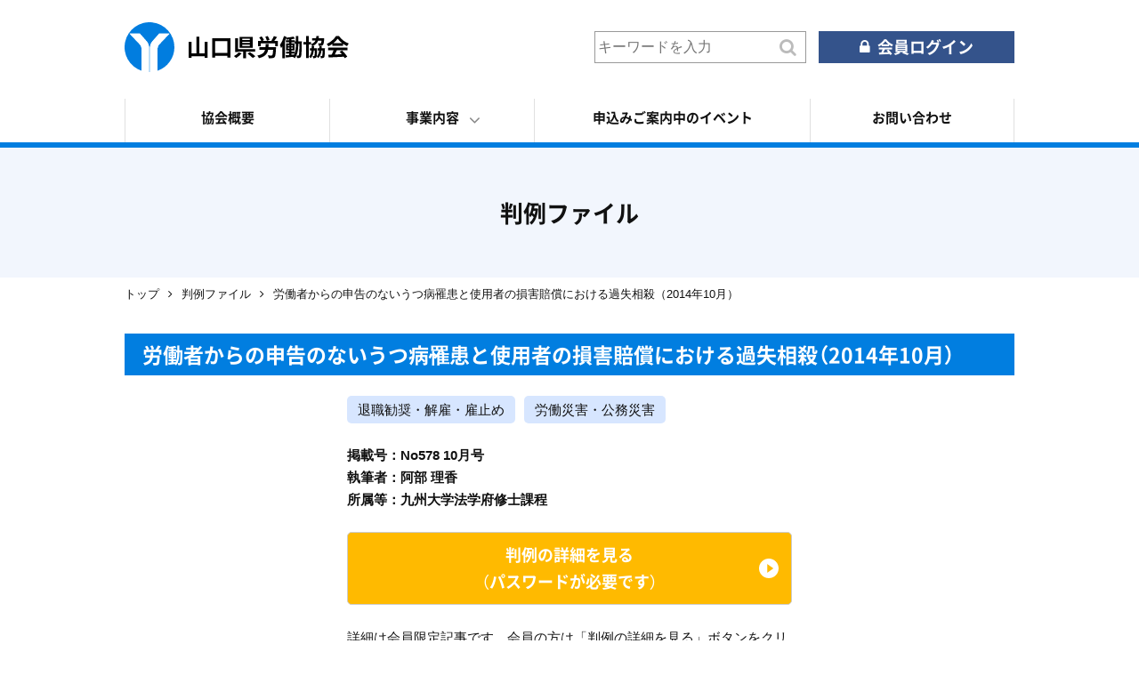

--- FILE ---
content_type: text/html; charset=UTF-8
request_url: https://www.y-roudoukyoukai.jp/judicial/%E5%8A%B4%E5%83%8D%E8%80%85%E3%81%8B%E3%82%89%E3%81%AE%E7%94%B3%E5%91%8A%E3%81%AE%E3%81%AA%E3%81%84%E3%81%86%E3%81%A4%E7%97%85%E7%BD%B9%E6%82%A3%E3%81%A8%E4%BD%BF%E7%94%A8%E8%80%85%E3%81%AE%E6%90%8D/
body_size: 16979
content:
<!doctype html>
<html lang="ja">
<head>
	
	<!-- Google tag (gtag.js) -->
	 <script async src="https://www.googletagmanager.com/gtag/js?id=G-D34D7K0GV8"></script>
	 <script>
	  window.dataLayer = window.dataLayer || [];
	  function gtag(){dataLayer.push(arguments);}
	  gtag('js', new Date());
	 
	  gtag('config', 'G-D34D7K0GV8');
	 </script>
 
    <!-- Global site tag (gtag.js) - Google Analytics -->
    <script async src="https://www.googletagmanager.com/gtag/js?id=UA-177511241-1"></script>
    <script>
        window.dataLayer = window.dataLayer || [];
        function gtag(){dataLayer.push(arguments);}
        gtag('js', new Date());
        gtag('config', 'UA-177511241-1');
    </script>
    <meta charset="UTF-8">
    <meta name="viewport" content="width=device-width,user-scalable=yes">
	<meta name="format-detection" content="telephone=no">
    <meta name="referrer" content="unsafe-url">

    <link rel="stylesheet" href="https://www.y-roudoukyoukai.jp/common/css/ress.css">
    <link rel="stylesheet" href="https://www.y-roudoukyoukai.jp/css/basic.css">
    <link rel="stylesheet" href="https://www.y-roudoukyoukai.jp/css/second.css" media="all">
    <link rel="stylesheet" href="https://www.y-roudoukyoukai.jp/css/module.css">
    
	<link rel="stylesheet" href="https://www.y-roudoukyoukai.jp/common/css/font-awesome.min.css">
   <link rel="stylesheet" href="https://www.y-roudoukyoukai.jp/fonts/notosansjapanese.css">
    <link rel="stylesheet" href="https://cdn.jsdelivr.net/npm/yakuhanjp@3.2.0/dist/css/yakuhanjp.min.css">

    <script src="https://www.y-roudoukyoukai.jp/common/js/jquery-3.2.1.min.js"></script>

    <title>労働者からの申告のないうつ病罹患と使用者の損害賠償における過失相殺（2014年10月）｜山口県労働協会｜山口県</title>
    <meta property="og:title" content="山口県労働協会｜山口県">
    <meta name="Description" content="山口県労働協会の公式ウェブサイト。協会には多くの企業、労働組合、各種団体、個人等が会員として加入されており、機関誌「やまぐちの労働」の発行をはじめ、時代のニーズに対応した各種セミナーの開催を行っています。協会では、随時会員を募集しています。">

	<meta property="og:locale" content="ja_JP">
	<meta property="og:type" content="website">
    <meta property="og:url" content="https://www.y-roudoukyoukai.jp/">
    <meta property="og:image" content="https://www.y-roudoukyoukai.jp/ogp.png">

    <meta property="og:site_name" content="山口県労働協会｜山口県">
    <meta property="og:description" content="山口県労働協会の公式ウェブサイト。協会には多くの企業、労働組合、各種団体、個人等が会員として加入されており、機関誌「やまぐちの労働」の発行をはじめ、時代のニーズに対応した各種セミナーの開催を行っています。協会では、随時会員を募集しています。">
<link rel='dns-prefetch' href='//s.w.org' />
		<script type="text/javascript">
			window._wpemojiSettings = {"baseUrl":"https:\/\/s.w.org\/images\/core\/emoji\/13.0.1\/72x72\/","ext":".png","svgUrl":"https:\/\/s.w.org\/images\/core\/emoji\/13.0.1\/svg\/","svgExt":".svg","source":{"concatemoji":"https:\/\/www.y-roudoukyoukai.jp\/wp\/wp-includes\/js\/wp-emoji-release.min.js?ver=5.6.16"}};
			!function(e,a,t){var n,r,o,i=a.createElement("canvas"),p=i.getContext&&i.getContext("2d");function s(e,t){var a=String.fromCharCode;p.clearRect(0,0,i.width,i.height),p.fillText(a.apply(this,e),0,0);e=i.toDataURL();return p.clearRect(0,0,i.width,i.height),p.fillText(a.apply(this,t),0,0),e===i.toDataURL()}function c(e){var t=a.createElement("script");t.src=e,t.defer=t.type="text/javascript",a.getElementsByTagName("head")[0].appendChild(t)}for(o=Array("flag","emoji"),t.supports={everything:!0,everythingExceptFlag:!0},r=0;r<o.length;r++)t.supports[o[r]]=function(e){if(!p||!p.fillText)return!1;switch(p.textBaseline="top",p.font="600 32px Arial",e){case"flag":return s([127987,65039,8205,9895,65039],[127987,65039,8203,9895,65039])?!1:!s([55356,56826,55356,56819],[55356,56826,8203,55356,56819])&&!s([55356,57332,56128,56423,56128,56418,56128,56421,56128,56430,56128,56423,56128,56447],[55356,57332,8203,56128,56423,8203,56128,56418,8203,56128,56421,8203,56128,56430,8203,56128,56423,8203,56128,56447]);case"emoji":return!s([55357,56424,8205,55356,57212],[55357,56424,8203,55356,57212])}return!1}(o[r]),t.supports.everything=t.supports.everything&&t.supports[o[r]],"flag"!==o[r]&&(t.supports.everythingExceptFlag=t.supports.everythingExceptFlag&&t.supports[o[r]]);t.supports.everythingExceptFlag=t.supports.everythingExceptFlag&&!t.supports.flag,t.DOMReady=!1,t.readyCallback=function(){t.DOMReady=!0},t.supports.everything||(n=function(){t.readyCallback()},a.addEventListener?(a.addEventListener("DOMContentLoaded",n,!1),e.addEventListener("load",n,!1)):(e.attachEvent("onload",n),a.attachEvent("onreadystatechange",function(){"complete"===a.readyState&&t.readyCallback()})),(n=t.source||{}).concatemoji?c(n.concatemoji):n.wpemoji&&n.twemoji&&(c(n.twemoji),c(n.wpemoji)))}(window,document,window._wpemojiSettings);
		</script>
		<style type="text/css">
img.wp-smiley,
img.emoji {
	display: inline !important;
	border: none !important;
	box-shadow: none !important;
	height: 1em !important;
	width: 1em !important;
	margin: 0 .07em !important;
	vertical-align: -0.1em !important;
	background: none !important;
	padding: 0 !important;
}
</style>
	<link rel='stylesheet' id='wp-block-library-css'  href='https://www.y-roudoukyoukai.jp/wp/wp-includes/css/dist/block-library/style.min.css?ver=5.6.16' type='text/css' media='all' />
<style id='wp-block-library-inline-css' type='text/css'>
.has-text-align-justify{text-align:justify;}
</style>
<link rel='stylesheet' id='swpm.common-css'  href='https://www.y-roudoukyoukai.jp/wp/wp-content/plugins/simple-membership/css/swpm.common.css?ver=4.0.3' type='text/css' media='all' />
<link rel='stylesheet' id='wp-pagenavi-css'  href='https://www.y-roudoukyoukai.jp/wp/wp-content/plugins/wp-pagenavi/pagenavi-css.css?ver=2.70' type='text/css' media='all' />
<link rel='stylesheet' id='jetpack_css-css'  href='https://www.y-roudoukyoukai.jp/wp/wp-content/plugins/jetpack/css/jetpack.css?ver=9.4.4' type='text/css' media='all' />
<script type='text/javascript' src='https://www.y-roudoukyoukai.jp/wp/wp-includes/js/jquery/jquery.min.js?ver=3.5.1' id='jquery-core-js'></script>
<script type='text/javascript' src='https://www.y-roudoukyoukai.jp/wp/wp-includes/js/jquery/jquery-migrate.min.js?ver=3.3.2' id='jquery-migrate-js'></script>
<link rel="https://api.w.org/" href="https://www.y-roudoukyoukai.jp/wp-json/" /><link rel="alternate" type="application/json" href="https://www.y-roudoukyoukai.jp/wp-json/wp/v2/judicial/942" /><link rel="EditURI" type="application/rsd+xml" title="RSD" href="https://www.y-roudoukyoukai.jp/wp/xmlrpc.php?rsd" />
<link rel="wlwmanifest" type="application/wlwmanifest+xml" href="https://www.y-roudoukyoukai.jp/wp/wp-includes/wlwmanifest.xml" /> 
<meta name="generator" content="WordPress 5.6.16" />
<link rel="canonical" href="https://www.y-roudoukyoukai.jp/judicial/%e5%8a%b4%e5%83%8d%e8%80%85%e3%81%8b%e3%82%89%e3%81%ae%e7%94%b3%e5%91%8a%e3%81%ae%e3%81%aa%e3%81%84%e3%81%86%e3%81%a4%e7%97%85%e7%bd%b9%e6%82%a3%e3%81%a8%e4%bd%bf%e7%94%a8%e8%80%85%e3%81%ae%e6%90%8d/" />
<link rel='shortlink' href='https://www.y-roudoukyoukai.jp/?p=942' />
<link rel="alternate" type="application/json+oembed" href="https://www.y-roudoukyoukai.jp/wp-json/oembed/1.0/embed?url=https%3A%2F%2Fwww.y-roudoukyoukai.jp%2Fjudicial%2F%25e5%258a%25b4%25e5%2583%258d%25e8%2580%2585%25e3%2581%258b%25e3%2582%2589%25e3%2581%25ae%25e7%2594%25b3%25e5%2591%258a%25e3%2581%25ae%25e3%2581%25aa%25e3%2581%2584%25e3%2581%2586%25e3%2581%25a4%25e7%2597%2585%25e7%25bd%25b9%25e6%2582%25a3%25e3%2581%25a8%25e4%25bd%25bf%25e7%2594%25a8%25e8%2580%2585%25e3%2581%25ae%25e6%2590%258d%2F" />
<link rel="alternate" type="text/xml+oembed" href="https://www.y-roudoukyoukai.jp/wp-json/oembed/1.0/embed?url=https%3A%2F%2Fwww.y-roudoukyoukai.jp%2Fjudicial%2F%25e5%258a%25b4%25e5%2583%258d%25e8%2580%2585%25e3%2581%258b%25e3%2582%2589%25e3%2581%25ae%25e7%2594%25b3%25e5%2591%258a%25e3%2581%25ae%25e3%2581%25aa%25e3%2581%2584%25e3%2581%2586%25e3%2581%25a4%25e7%2597%2585%25e7%25bd%25b9%25e6%2582%25a3%25e3%2581%25a8%25e4%25bd%25bf%25e7%2594%25a8%25e8%2580%2585%25e3%2581%25ae%25e6%2590%258d%2F&#038;format=xml" />
<script type="text/javascript">
	window._se_plugin_version = '8.1.9';
</script>
<style type='text/css'>img#wpstats{display:none}</style>
<!-- Jetpack Open Graph Tags -->
<meta property="og:type" content="article" />
<meta property="og:title" content="労働者からの申告のないうつ病罹患と使用者の損害賠償における過失相殺（2014年10月）" />
<meta property="og:url" content="https://www.y-roudoukyoukai.jp/judicial/%e5%8a%b4%e5%83%8d%e8%80%85%e3%81%8b%e3%82%89%e3%81%ae%e7%94%b3%e5%91%8a%e3%81%ae%e3%81%aa%e3%81%84%e3%81%86%e3%81%a4%e7%97%85%e7%bd%b9%e6%82%a3%e3%81%a8%e4%bd%bf%e7%94%a8%e8%80%85%e3%81%ae%e6%90%8d/" />
<meta property="og:description" content="詳しくは投稿をご覧ください。" />
<meta property="article:published_time" content="2023-01-18T11:47:22+00:00" />
<meta property="article:modified_time" content="2023-01-26T15:27:31+00:00" />
<meta property="og:site_name" content="山口県労働協会｜山口県" />
<meta property="og:image" content="https://www.y-roudoukyoukai.jp/wp/wp-content/uploads/2020/08/cropped-14064225_248409875558761_3054646302192462784_n.png" />
<meta property="og:image:width" content="512" />
<meta property="og:image:height" content="512" />
<meta property="og:locale" content="ja_JP" />
<meta name="twitter:text:title" content="労働者からの申告のないうつ病罹患と使用者の損害賠償における過失相殺（2014年10月）" />
<meta name="twitter:image" content="https://www.y-roudoukyoukai.jp/wp/wp-content/uploads/2020/08/cropped-14064225_248409875558761_3054646302192462784_n-270x270.png" />
<meta name="twitter:card" content="summary" />
<meta name="twitter:description" content="詳しくは投稿をご覧ください。" />

<!-- End Jetpack Open Graph Tags -->
<link rel="icon" href="https://www.y-roudoukyoukai.jp/wp/wp-content/uploads/2020/08/cropped-14064225_248409875558761_3054646302192462784_n-32x32.png" sizes="32x32" />
<link rel="icon" href="https://www.y-roudoukyoukai.jp/wp/wp-content/uploads/2020/08/cropped-14064225_248409875558761_3054646302192462784_n-192x192.png" sizes="192x192" />
<link rel="apple-touch-icon" href="https://www.y-roudoukyoukai.jp/wp/wp-content/uploads/2020/08/cropped-14064225_248409875558761_3054646302192462784_n-180x180.png" />
<meta name="msapplication-TileImage" content="https://www.y-roudoukyoukai.jp/wp/wp-content/uploads/2020/08/cropped-14064225_248409875558761_3054646302192462784_n-270x270.png" />
</head>
<body>
<!--　header　-->
<header role="banner">
    <div class="box_cmn_width">
        <h1 id="ttl_site"><a href="https://www.y-roudoukyoukai.jp/">山口県労働協会</a></h1>

        <ul id="header_link">
            <li id="form_search">
                <form id="form" action="https://www.y-roudoukyoukai.jp/" method="get">
                    <input id="s-box" name="s" type="text" placeholder="キーワードを入力"/>
                    <button type="submit" id="s-btn-area"><div id="s-btn">検索</div></button>
                </form>
            </li>
            <li id="btn_login"><a href="https://www.y-roudoukyoukai.jp/login/">会員ログイン</a></li>

        </ul>

        <!--　navigation　-->
        <nav role="navigation" id="nav_global">
            <dl>
                <dt aria-hidden="true">navcon</dt>
                <dd>
                    <ul id="list_nav_global">
                        <li class="nav_sp"><a href="https://www.y-roudoukyoukai.jp/">トップページ</a></li>
                        <li><a href="https://www.y-roudoukyoukai.jp/about/">協会概要</a></li>
                        <li>
                            <span class="btn_nav_trigger">事業内容</span>
                            <div class="nav_trigger">
                                <ul>
                                    <li><a href="https://www.y-roudoukyoukai.jp/business/">事業の概要</a></li>
                                    <li><a href="https://www.y-roudoukyoukai.jp/business/seminar">労働セミナー</a></li>
                                    <li><a href="https://www.y-roudoukyoukai.jp/business/training">能力開発研修会</a></li>
                                    <li><a href="https://www.y-roudoukyoukai.jp/business/event">その他イベント</a></li>
                                </ul>
                            </div>
                        </li>
                        <li id="li_event"><a href="https://www.y-roudoukyoukai.jp/event/">申込みご案内中のイベント</a></li>
                        <li><a href="https://www.y-roudoukyoukai.jp/contact/">お問い合わせ</a></li>
                    </ul>

                    <div id="form_search_sp">
                        <form id="form" action="https://www.y-roudoukyoukai.jp/" method="get" aria-hidden="true">
                            <input id="s-box" name="s" type="text" placeholder="キーワードを入力"/>
                            <button type="submit" id="s-btn-area"><div id="s-btn">検索</div></button>
                        </form>
                    </div>
                </dd>
            </dl>
        </nav>
    </div>
</header>
<!--　main　-->
<main role="main">
	<!-- InstanceBeginEditable name="ttl_page" -->
    <h1 id="ttl_page">判例ファイル</h1>
	<!-- InstanceEndEditable -->

	<!-- InstanceBeginEditable name="list_bread" -->
	<ol id="list_bread">
		<li><a href="https://www.y-roudoukyoukai.jp/">トップ</a></li>
        <li><a href="https://www.y-roudoukyoukai.jp/judicial-file">判例ファイル</a></li>
        <li>労働者からの申告のないうつ病罹患と使用者の損害賠償における過失相殺（2014年10月）</li>
	</ol>
	<!-- InstanceEndEditable -->

	<div id="wrapper">
		<!-- InstanceBeginEditable name="article" -->
        <article>
            <h1>労働者からの申告のないうつ病罹患と使用者の損害賠償における過失相殺（2014年10月）</h1>

<ul id="cat_list">
<li>退職勧奨・解雇・雇止め</li>
<li>労働災害・公務災害</li>
</ul>
<section id="box_magazine_detail">

<div class="judicial_detail">
	<ul class="judicial_list">
		<li><strong>掲載号：No578 10月号</strong></li>
		<li><strong>執筆者：阿部 理香</strong></li>
		<li><strong>所属等：九州大学法学府修士課程</strong></li>
	</ul>
<div class="mar70">	
<p><a href="https://www.y-roudoukyoukai.jp/wp/wp-content/uploads/precedent/578.pdf" target="_blank" rel="noopener" class="btn_cmn_03">判例の詳細を見る<br>（パスワードが必要です）</a></p>
<p>詳細は会員限定記事です。会員の方は「判例の詳細を見る」ボタンをクリックし、発行されているIDとパスワードを入力いただくと閲覧いただけます。</p>
</div>
</div>
</section>

	


            <hr>

            <p class="align_center"><a href="javascript:history.back()" class="btn_cmn_01">直前のページに戻る</a></p>
        </article>
        <!-- InstanceEndEditable -->
	</div>
</main>


<!--　footer　-->
<footer role="contentinfo">
    <div class="box_cmn_width">
        <h2>お問い合わせ</h2>
        <h3>山口県労働協会</h3>
        <ul>
            <li>〒753-8501 山口市滝町1-1 山口県労働政策課内</li>
            <li>TEL:<a href="tel:0839333220">083-933-3220</a></li>
            <li>FAX:083-933-3229</li>
            <li>Mail:<a href="m&#97;i&#108;t&#111;:&#114;o&#117;d&#111;&#117;&#107;&#121;o&#117;ka&#105;&#64;&#112;&#114;&#101;f&#46;y&#97;&#109;&#97;&#103;&#117;ch&#105;.&#108;g.&#106;&#112;">&#114;o&#117;d&#111;&#117;&#107;&#121;o&#117;ka&#105;&#64;&#112;&#114;&#101;f&#46;y&#97;&#109;&#97;&#103;&#117;ch&#105;.&#108;g.&#106;&#112;</a></li>
        </ul>
    </div>

    <p id="txt_copyright"><small>&copy; <script> var dt = new Date(); document.write(dt.getFullYear());</script>    山口県労働協会</small></p>
</footer>

<p id="pageTop"><a href="#"><i class="fa fa-angle-up" aria-hidden="true"></i></a></p>

<script src="https://www.y-roudoukyoukai.jp/common/js/common.js"></script>
<script type='text/javascript' src='https://www.y-roudoukyoukai.jp/wp/wp-includes/js/wp-embed.min.js?ver=5.6.16' id='wp-embed-js'></script>
<script src='https://stats.wp.com/e-202604.js' defer></script>
<script>
	_stq = window._stq || [];
	_stq.push([ 'view', {v:'ext',j:'1:9.4.4',blog:'189354034',post:'942',tz:'9',srv:'www.y-roudoukyoukai.jp'} ]);
	_stq.push([ 'clickTrackerInit', '189354034', '942' ]);
</script>
</body>
</html>

--- FILE ---
content_type: text/css
request_url: https://www.y-roudoukyoukai.jp/css/basic.css
body_size: 10720
content:
.clearfix:after{content:"";clear:both;display:block}html{font-size:62.5%;line-height:1;color:#111;font-family:-apple-system, BlinkMacSystemFont, "Helvetica Neue", "ヒラギノ角ゴ ProN W3", Hiragino Kaku Gothic ProN, Arial, Meiryo, sans-serif;-moz-osx-font-smoothing:grayscale;-webkit-font-smoothing:antialiased;text-rendering:optimizeLegibility}body{font-size:1.5rem}* a{color:inherit;text-decoration:none;-webkit-transition:all .2s ease;transition:all .2s ease}* a:hover{text-decoration:none}* a[href^="tel"]{pointer-events:none}*::-moz-selection{background-color:#017EE0;color:#fff}*::selection{background-color:#017EE0;color:#fff}header{position:relative;width:auto;border-bottom:6px solid #017EE0;padding:25px 0 0}header .box_cmn_width{display:-webkit-box;display:-ms-flexbox;display:flex;-webkit-box-pack:justify;-ms-flex-pack:justify;justify-content:space-between;-webkit-box-align:center;-ms-flex-align:center;align-items:center;-ms-flex-wrap:wrap;flex-wrap:wrap}header #ttl_site{width:252px;height:56px;text-indent:-9999px}header #ttl_site a{display:block;width:100%;height:100%;background-image:url(../images/common/ttl_site.svg);background-size:cover}header #header_link{display:-webkit-box;display:-ms-flexbox;display:flex;-webkit-box-pack:justify;-ms-flex-pack:justify;justify-content:space-between;-webkit-box-align:center;-ms-flex-align:center;align-items:center;width:472px;list-style:none}header #header_link #form_search{width:238px}header #header_link #form_search form{position:relative;display:-webkit-box;display:-ms-flexbox;display:flex;-webkit-box-align:center;-ms-flex-align:center;align-items:center;border:1px solid #999;width:100%;height:36px}header #header_link #form_search input{border:none}header #header_link #form_search input:focus{background:transparent}header #header_link #form_search #s-box{width:200px}header #header_link #form_search #s-btn-area{position:absolute;top:7px;right:10px;background:transparent}header #header_link #form_search #s-btn-area #s-btn{display:none}header #header_link #form_search #s-btn-area:before{font-family:FontAwesome;content:"\f002";font-size:2rem;color:#bbb}header #header_link #btn_login,header #header_link #btn_active{width:220px;font-family:YakuHanJP, 'Noto Sans Bold', sans-serif;font-size:1.8rem}header #header_link #btn_login a,header #header_link #btn_active a{display:-webkit-box;display:-ms-flexbox;display:flex;-webkit-box-pack:center;-ms-flex-pack:center;justify-content:center;-webkit-box-align:center;-ms-flex-align:center;align-items:center;width:100%;height:36px;color:#fff;text-align:center;background-color:#34538B}header #header_link #btn_login a:hover,header #header_link #btn_active a:hover{background-color:#ffba00;color:#111}header #header_link #btn_login a:before,header #header_link #btn_active a:before{font-family:FontAwesome;content:"\f023";margin:0 8px 0 0}header #header_link #btn_active a{background-color:#ffba00;color:#111}#nav_global{width:100%;margin:30px 0 0}#nav_global dt,#nav_global #form_search_sp,#nav_global .nav_sp{display:none}#nav_global #list_nav_global:not(.nav_trigger){display:-webkit-box;display:-ms-flexbox;display:flex;-webkit-box-pack:justify;-ms-flex-pack:justify;justify-content:space-between;list-style:none;font-family:YakuHanJP, 'Noto Sans Bold', sans-serif}#nav_global #list_nav_global:not(.nav_trigger) li{width:230px;border-left:1px solid #E0E0E0}#nav_global #list_nav_global:not(.nav_trigger) li:last-child{border-right:1px solid #E0E0E0}#nav_global #list_nav_global:not(.nav_trigger) #li_event{width:calc(100% - (230px * 3))}#nav_global #list_nav_global:not(.nav_trigger) a,#nav_global #list_nav_global:not(.nav_trigger) .btn_nav_trigger{position:relative;display:block;width:100%;text-align:center;color:#111;-webkit-transition:all .2s ease;transition:all .2s ease;padding:14px 0 20px}#nav_global #list_nav_global:not(.nav_trigger) a:hover,#nav_global #list_nav_global:not(.nav_trigger) .btn_nav_trigger:hover{color:#017EE0;cursor:pointer}#nav_global #list_nav_global:not(.nav_trigger) .btn_nav_trigger:after{position:absolute;top:28%;right:60px;font-family:FontAwesome;content:"\f107";font-size:2rem;color:#888;-webkit-transition:all .2s ease;transition:all .2s ease}#nav_global #list_nav_global:not(.nav_trigger) .btn_nav_trigger:hover:after{top:32%;color:#017EE0}#nav_global #list_nav_global:not(.nav_trigger) .btn_nav_trigger.is_current{color:#017EE0}#nav_global #list_nav_global:not(.nav_trigger) .btn_nav_trigger.is_current:after{color:#017EE0}#nav_global #list_nav_global:not(.nav_trigger) .nav_trigger{position:absolute;top:165px;left:0;display:none;width:100%;background-color:#fff;padding:15px 0}#nav_global #list_nav_global:not(.nav_trigger) .nav_trigger ul{display:-webkit-box;display:-ms-flexbox;display:flex;width:1000px;list-style:none;margin:0 auto}#nav_global #list_nav_global:not(.nav_trigger) .nav_trigger li{width:calc(100% / 4)}#nav_global #list_nav_global:not(.nav_trigger) .nav_trigger li:nth-child(3) a:after{font-family:FontAwesome;content:"\f023";margin:0 0 0 8px}#nav_global #list_nav_global:not(.nav_trigger) .nav_trigger a{display:block;width:100%;font-family:YakuHanJP, 'Noto Sans Regular', sans-serif;font-size:1.4rem;color:#34538B;padding:8px 0}#nav_global #list_nav_global:not(.nav_trigger) .nav_trigger a:before{font-family:FontAwesome;content:"\f0da";color:#017EE0;margin:0 10px 0 0}#nav_global #list_nav_global:not(.nav_trigger) .nav_trigger a:hover{font-family:YakuHanJP, 'Noto Sans Bold', sans-serif}aside{width:auto;text-align:center;background-color:#efefef;padding:42px 0 40px}aside .bnr_facebook img{border:1px solid #bbb;vertical-align:bottom}footer{width:auto;border-top:1px solid #e0e0e0;background-color:#FDFDFD;padding:34px 0 0}footer h2{font-family:YakuHanJP, 'Noto Sans Bold', sans-serif;font-size:2rem;line-height:1;margin:0 0 24px}footer h3{margin:0 0 6px}footer ul{line-height:1.7;list-style:none;padding:0 0 38px}footer #txt_copyright{width:auto;font-size:1.4rem;color:#fff;background-color:#017EE0;text-align:center;padding:14px 0}footer .box_cmn_width{background-image:url(../images/common/back_footer.png);background-position:right bottom}.box_cmn_width{width:1000px;margin:0 auto}@media screen and (max-width: 414px){img{max-width:100%;height:auto}.box_cmn_width{width:94%;margin:0 auto}header{position:fixed;z-index:1001;width:100%;height:61px;background-color:#fff;border-bottom:3px solid #017EE0;padding:10px 0 0 4%}header .box_cmn_width{display:block;width:100%}header #ttl_site{width:calc(252px / 1.4);height:calc(56px / 1.4)}header #header_link{display:block;width:auto}header #header_link #form_search{display:none}header #header_link #btn_login,header #header_link #btn_active{position:absolute;top:0;right:50px;width:50px;height:58px}header #header_link #btn_login a,header #header_link #btn_active a{display:block;width:100%;height:100%;text-indent:-9999px;background-image:url(../images/common/back_login.svg);background-position:center center;background-size:45%}header #header_link #btn_login a:before,header #header_link #btn_active a:before{content:none}#nav_global{width:100%;margin:0}#nav_global dt,#nav_global #form_search_sp,#nav_global .nav_sp{display:block}#nav_global dt{position:absolute;z-index:1001;top:0;right:0;display:block;width:50px;height:58px;text-indent:-9999px;background-image:url(../images/common/back_nav.svg);background-color:#017EE0;background-position:center 14px;background-size:76%}#nav_global dt.is_open{background-image:url(../images/common/back_nav_open.svg);background-position:center 15px;background-color:#ccc}#nav_global dd{position:fixed;top:61px;left:0;display:none;width:100%;height:100vh;background-color:#fff}#nav_global #list_nav_global:not(.nav_trigger){display:block;width:100%;margin:0 0 40px}#nav_global #list_nav_global:not(.nav_trigger) li{width:100%;border-left:none;border-bottom:2px solid #E0E0E0}#nav_global #list_nav_global:not(.nav_trigger) li:last-child{border-bottom:2px solid #E0E0E0}#nav_global #list_nav_global:not(.nav_trigger) #li_event{width:100%}#nav_global #list_nav_global:not(.nav_trigger) a,#nav_global #list_nav_global:not(.nav_trigger) .btn_nav_trigger{position:relative;display:block;width:100%;text-align:left;padding:15px 20px}#nav_global #list_nav_global:not(.nav_trigger) a:after,#nav_global #list_nav_global:not(.nav_trigger) .btn_nav_trigger:after{float:right;font-family:FontAwesome;content:"\f105";font-size:2rem;color:#888;-webkit-transition:all .2s ease;transition:all .2s ease}#nav_global #list_nav_global:not(.nav_trigger) .btn_nav_trigger{color:#111 !important}#nav_global #list_nav_global:not(.nav_trigger) .btn_nav_trigger:after{position:static;top:28%;right:60px;font-family:FontAwesome;content:"\f107";font-size:2rem;color:#888;-webkit-transition:all .2s ease;transition:all .2s ease}#nav_global #list_nav_global:not(.nav_trigger) .btn_nav_trigger:hover:after{color:#888}#nav_global #list_nav_global:not(.nav_trigger) .btn_nav_trigger.is_current{color:#888}#nav_global #list_nav_global:not(.nav_trigger) .btn_nav_trigger.is_current:after{content:"\f106"}#nav_global #list_nav_global:not(.nav_trigger) .btn_nav_trigger.is_current:after{color:#888}#nav_global #list_nav_global:not(.nav_trigger) .nav_trigger{position:static;display:none;width:100%;background-color:#F5F5F5;padding:0}#nav_global #list_nav_global:not(.nav_trigger) .nav_trigger ul{display:block;width:100%;list-style:none;margin:0 auto}#nav_global #list_nav_global:not(.nav_trigger) .nav_trigger li{width:100%;border:none;border-top:1px solid #E0E0E0}#nav_global #list_nav_global:not(.nav_trigger) .nav_trigger a{color:#111;padding:16px 20px}#nav_global #list_nav_global:not(.nav_trigger) .nav_trigger a:hover{font-family:YakuHanJP, 'Noto Sans Regular', sans-serif}#nav_global #list_nav_global:not(.nav_trigger) .nav_trigger a:after{content:none}#nav_global #form_search_sp{width:80%;margin:0 auto}#nav_global #form_search_sp form{position:relative;display:-webkit-box;display:-ms-flexbox;display:flex;-webkit-box-align:center;-ms-flex-align:center;align-items:center;border:1px solid #999;width:100%;height:36px}#nav_global #form_search_sp input{border:none}#nav_global #form_search_sp input:focus{background:transparent}#nav_global #form_search_sp #s-box{width:200px}#nav_global #form_search_sp #s-btn-area{position:absolute;right:10px;background:transparent}#nav_global #form_search_sp #s-btn-area #s-btn{display:none}#nav_global #form_search_sp #s-btn-area:before{font-family:FontAwesome;content:"\f002";font-size:2rem;color:#bbb}main{padding:61px 0 0}aside{background-color:#F2F6FD;padding:30px 20px}footer{width:auto;border-top:none;padding:34px 0 0}footer h2{margin:0 0 18px}footer ul{line-height:1.7;list-style:none;padding:0 0 80px}footer .box_cmn_width{background-position:center bottom;background-size:contain}}


--- FILE ---
content_type: text/css
request_url: https://www.y-roudoukyoukai.jp/css/second.css
body_size: 10044
content:
@charset "UTF-8";
/*　基本色　*/
/*　マスターワイズ　*/
/*　パンくずリスト　＿＿＿＿＿　*/
#list_bread {
  display: flex;
  width: 1000px;
  list-style: none;
  font-size: 1.3rem;
  margin: 0 auto 38px; }
  #list_bread li:not(:last-child) {
    width: auto; }
    #list_bread li:not(:last-child):after {
      font-family: FontAwesome;
      content: "\f105";
      margin: 0 10px; }
  #list_bread a {
    color: inherit; }

/* 構成要素	＿＿＿＿＿＿＿＿＿＿＿＿＿＿＿＿＿＿ */
/* ページタイトル */
#ttl_page {
  width: auto;
  background-color: #F2F6FD;
  text-align: center;
  font-family: YakuHanJP, 'Noto Sans Bold', sans-serif;
  font-size: 2.6rem;
  line-height: 1;
  padding: 60px 0;
  margin: 0 0 12px; }

/* メインテキスト囲み */
#wrapper {
  width: 1000px;
  line-height: 1.7;
  margin: 0 auto 60px; }
  #wrapper p,
  #wrapper ol,
  #wrapper ul,
  #wrapper dl,
  #wrapper figure {
    margin: .5em 0 1.6em; }
  #wrapper table {
    margin: 1em 0 3em; }
  #wrapper ol,
  #wrapper ul {
    margin-left: 22px; }
  #wrapper a {
    color: #002B8D;
    text-decoration: underline; }
    #wrapper a:visited {
      color: #34538B; }
    #wrapper a:hover {
      color: #e8350b; }
  #wrapper h1 {
    width: auto;
    font-family: YakuHanJP, 'Noto Sans Bold', sans-serif;
    font-weight: bold;
    font-size: 2.3rem;
    line-height: 1;
    color: #fff;
    background-color: #017EE0;
    padding: 12px 20px;
    margin: 0 0 1em; }
  #wrapper h2 {
    width: auto;
    font-family: YakuHanJP, 'Noto Sans Bold', sans-serif;
    font-weight: bold;
    font-size: 2.2rem;
    line-height: 1.5;
    border-left: 6px solid #017EE0;
    padding: 0 0 0 12px;
    margin: 0 0 18px; }
  #wrapper h3 {
    width: auto;
    font-family: YakuHanJP, 'Noto Sans Bold', sans-serif;
    font-weight: bold;
    font-size: 2rem;
    border-bottom: 2px solid #017EE0;
    padding: 0 0 3px;
    margin: 0 0 18px; }
  #wrapper h4 {
    width: auto;
    font-family: YakuHanJP, 'Noto Sans Bold', sans-serif;
    font-weight: bold;
    font-size: 2rem;
    color: #017EE0;
    margin: 0 0 8px; }
  #wrapper h5 {
    width: auto;
    font-family: YakuHanJP, 'Noto Sans Bold', sans-serif;
    font-weight: bold;
    font-size: 1.8rem; }
  #wrapper h6 {
    width: auto;
    font-family: YakuHanJP, 'Noto Sans Bold', sans-serif;
    font-weight: bold;
    font-size: 1.6rem;
    color: #017EE0; }
  #wrapper table {
    width: 100%; }
    #wrapper table th,
    #wrapper table td {
      vertical-align: middle;
      text-align: left;
      padding: 10px 13px;
      border: 1px solid #ddd; }
    #wrapper table th {
      white-space: nowrap;
      font-weight: normal;
      background-color: #f2f2f2; }
  #wrapper td ol,
  #wrapper td ul {
    margin: 0;
    margin-left: 22px; }
  #wrapper section {
    margin: 1em 0 3em; }
  #wrapper a.btn_app {
    display: block;
    width: 85px;
    text-align: center;
    background-color: #DD3642;
    color: #fff;
    border-radius: 4px;
    text-decoration: none;
    padding: 10px 0; }
    #wrapper a.btn_app:hover {
      color: #111;
      background-color: #ffba00; }
    #wrapper a.btn_app.is_closed {
      color: #111;
      pointer-events: none;
      background-color: #D1D1D1; }

/* ログイン */
#block_login {
  width: 40%;
  border: 1px solid #ccc;
  border-radius: 6px;
  overflow: hidden;
  padding: 0 0 20px;
  margin: 0 auto; }
  #block_login .swpm-login-widget-logged + br {
    display: none; }
  #block_login #swpm-login-form {
    text-align: center; }
  #block_login .swpm-login-widget-logged {
    text-align: center;
    padding: 0 20px; }
    #block_login .swpm-login-widget-logged p {
      padding: 0;
      margin: 0; }
    #block_login .swpm-login-widget-logged .swpm-logged-label {
      background-color: #f2f2f2;
      padding: 5px 10px;
      margin: 0; }
    #block_login .swpm-login-widget-logged .swpm-logged-value {
      font-weight: bold;
      margin: 10px 0 20px; }
  #block_login .swpm-label {
    display: block;
    width: auto;
    font-family: YakuHanJP, 'Noto Sans Bold', sans-serif;
    font-size: 1.8rem;
    margin: 0 0 10px; }
  #block_login input[type=text],
  #block_login input[type=password] {
    width: 80%;
    margin: 0 auto 30px; }
  #block_login .swpm-remember-me {
    margin: -10px 0 0; }
  #block_login .swpm-login-submit {
    margin: 20px 0; }
    #block_login .swpm-login-submit input {
      display: inline-block;
      width: auto;
      background-color: #017EE0;
      color: #fff;
      font-family: YakuHanJP, 'Noto Sans Bold', sans-serif;
      transition: all .2s ease;
      padding: 10px 80px; }
      #block_login .swpm-login-submit input:hover {
        cursor: pointer;
        background-color: #294EA3; }
  #block_login .swpm-join-us-link {
    display: none; }

/* バックナンバー */
.list_back_number {
  display: flex;
  flex-wrap: wrap;
  width: auto;
  list-style: none;
  padding: 0;
  margin: 10px 0 !important; }
  .list_back_number li {
    width: calc(100% / 6);
    padding: 5px 10px; }
  .list_back_number img {
    width: 100%;
    height: auto;
    border: 1px solid #999; }

#block_news dl {
  display: flex;
  line-height: 1.6;
  margin: 20px 0 0; }
  #block_news dl dt {
    width: 140px; }
  #block_news dl dd {
    width: calc(100% - 140px); }
  #block_news dl dd:before {
    font-family: FontAwesome;
    content: "\f0da";
    color: #017EE0;
    margin: 0 10px 0 0; }
  #block_news dl a:hover {
    text-decoration: underline; }

#box_magazine_detail {
  display: flex;
  justify-content: space-between; }
  #box_magazine_detail div.magazine_thmb {
    width: 212px;
    height: 310px;
    border: 1px solid #ccc; }
    #box_magazine_detail div.magazine_thmb img {
      width: 100%; }
  #box_magazine_detail div.magazine_detail {
    width: 740px; }
  #box_magazine_detail div.judicial_detail {
    max-width: 500px;
    width: 100%;
    margin: 0 auto; }
  #box_magazine_detail .judicial_list {
    list-style: none;
    margin-left: 0; }

#list_backnumber {
  display: flex;
  align-items: center;
  flex-wrap: wrap;
  list-style: none; }
  #list_backnumber li {
    width: calc(100% / 3 - 10px);
    margin: 0 10px 25px 0; }
    #list_backnumber li:nth-child(3n) {
      margin-right: 0; }
    #list_backnumber li a {
      display: block;
      border: 1px #ccc solid;
      padding: 15px 0;
      text-align: center; }

#list_judicial li {
  list-style-type: none;
  border-bottom: 1px dotted #ccc;
  padding: 0.8em; }
#list_judicial li:before {
  font-family: FontAwesome;
  content: "\f0da";
  color: #017EE0;
  margin: 0 10px 0 0; }

ul#cat_list {
  max-width: 500px;
  width: 100%;
  margin: 0 auto;
  display: flex;
  align-items: left;
  flex-wrap: wrap;
  list-style: none; }
  ul#cat_list li {
    padding: 3px 12px;
    margin: 0 10px 0 0;
    background-color: #d7e6ff;
    border-radius: 5px; }

/*　レスポンシブ対応（ブレークポイント 414px）
＿＿＿＿＿＿＿＿＿＿＿＿＿＿＿＿＿＿＿＿＿＿＿＿＿＿＿＿＿＿＿＿＿＿＿＿＿＿＿＿＿＿＿＿*/
@media screen and (max-width: 414px) {
  img {
    max-width: 100%;
    height: auto; }

  #list_bread {
    display: none; }

  /* 構成要素	＿＿＿＿＿＿＿＿＿＿＿＿＿＿＿＿＿＿ */
  /* ページタイトル */
  #ttl_page {
    font-size: 2rem;
    padding: 30px 0;
    margin: 0 0 30px; }

  /* メインテキスト囲み */
  #wrapper {
    width: 94%;
    line-height: 1.7;
    margin: 0 auto 20px; }
    #wrapper h1 {
      font-size: 2rem;
      line-height: 1.4;
      padding: 8px 16px; }
    #wrapper h2 {
      font-size: 2rem;
      border-left: 4px solid #017EE0;
      padding: 0 0 0 10px;
      margin: 0 0 12px; }
    #wrapper h3 {
      font-size: 1.8rem; }
    #wrapper h4 {
      font-size: 1.7rem; }
    #wrapper h5 {
      font-size: 1.6rem; }
    #wrapper h6 {
      font-size: 1.5rem; }
    #wrapper .sp_scroll {
      display: block;
      overflow-x: scroll;
      white-space: nowrap;
      -webkit-overflow-scrolling: touch; }
    #wrapper table {
      width: 100%; }
    #wrapper td {
      word-break: break-all; }
    #wrapper a.btn_app {
      display: block;
      width: 85px;
      text-align: center;
      background-color: #DD3642;
      color: #fff;
      border-radius: 4px;
      text-decoration: none;
      padding: 10px 0; }
      #wrapper a.btn_app:hover {
        color: #111;
        background-color: #ffba00; }
      #wrapper a.btn_app.is_closed {
        color: #111;
        pointer-events: none;
        background-color: #D1D1D1; }

  /* ログイン */
  #wrapper #block_login {
    width: 100%; }
    #wrapper #block_login form table {
      margin: 0; }
      #wrapper #block_login form table th,
      #wrapper #block_login form table td {
        display: block;
        width: 100%;
        border: none; }
      #wrapper #block_login form table th {
        font-family: YakuHanJP, 'Noto Sans Bold', sans-serif;
        text-align: center; }
      #wrapper #block_login form table td {
        padding: 10px 0 30px; }
      #wrapper #block_login form table input {
        width: 100%;
        padding: 8px; }
    #wrapper #block_login form #list_submit {
      margin: 0; }

  /* バックナンバー */
  .list_back_number {
    justify-content: space-between;
    padding: 0;
    margin: 10px 0 !important; }
    .list_back_number li {
      width: calc(100% / 2 - 10px);
      padding: 0;
      margin: 0 0 10px; }

  #block_news dl {
    display: block;
    line-height: 1.6;
    margin: 0 0 20px; }
    #block_news dl dt {
      width: 100%; }
    #block_news dl dd {
      width: 100%; } }
/*　ここまで　*/


--- FILE ---
content_type: text/css
request_url: https://www.y-roudoukyoukai.jp/css/module.css
body_size: 13383
content:
@charset "UTF-8";
/*　基本色　*/
/*　マスターワイズ　*/
/*　リンクホバーアクション　*/
/* 読み上げ文字 */
.vi {
  position: absolute;
  white-space: nowrap;
  width: 1px;
  height: 1px;
  overflow: hidden;
  border: 0;
  padding: 0;
  clip: rect(0 0 0 0);
  clip-path: inset(50%);
  margin: -1px; }

#mihon {
  position: absolute;
  top: -16px;
  left: 0;
  right: 0;
  bottom: 0;
  z-index: 10000;
  line-height: 1;
  width: 1366px;
  margin: auto;
  display: block;
  display: none; }
  #mihon img {
    width: 100%;
    height: auto;
    opacity: .5; }

.clear_both {
  clear: both; }

img.border {
  border: 1px #cccccc solid !important; }

/* 一括初期化
＿＿＿＿＿＿＿＿＿＿＿＿＿＿＿＿＿＿＿＿＿＿＿＿＿＿＿＿＿＿＿＿＿＿＿＿＿＿＿＿＿＿＿＿*/
/* フォーム部品 */
form {
  /* ナンバーのスピンボタン消去 */ }
  form input[type=text], form input[type=number], form input[type=tel], form input[type=email], form input[type=password], form textarea {
    border: 1px solid #ccc;
    transition: all .2s ease;
    background-color: #fff;
    font-size: 1.6rem;
    border-radius: 2px;
    padding: 3px; }
    form input[type=text]:focus, form input[type=number]:focus, form input[type=tel]:focus, form input[type=email]:focus, form input[type=password]:focus, form textarea:focus {
      background-color: #f8f8f8; }
  form input[type="number"]::-webkit-outer-spin-button,
  form input[type="number"]::-webkit-inner-spin-button {
    -webkit-appearance: none;
    margin: 0; }
  form input[type="number"] {
    -moz-appearance: textfield; }
  form textarea {
    width: 100%;
    height: 10em; }
  form select {
    min-width: 30%;
    height: 40px;
    border: 1px solid #ddd;
    background-color: #fff;
    font-size: 1.6rem;
    transition: all .2s ease;
    padding: 0 30px 0 20px;
    /* 矢印消去 */
    -webkit-appearance: none;
    -moz-appearance: none;
    appearance: none;
    /* 矢印 */
    background-image: url(../images/common/icon_down.svg);
    background-position: 96% 50%; }
    form select:hover {
      background-position: 96% 58%; }
  form input[type=radio] {
    transition: all .2s ease;
    margin: 0 .5em 0 4px; }
  form input[type=checkbox] {
    -webkit-appearance: none;
    -moz-appearance: none;
    appearance: none; }
    form input[type=checkbox]:before {
      font-family: FontAwesome;
      content: "\f096";
      font-size: 1.6rem;
      margin: 0 10px 0 0; }
  form input[type=checkbox]:checked:before {
    font-family: FontAwesome;
    content: "\f046";
    margin-right: 8px; }
  form label:hover {
    cursor: pointer; }

/* フォーム用リスト- セレクト・チェックボックス用 */
.list_select {
  display: flex;
  flex-wrap: wrap;
  width: auto;
  list-style: none;
  margin: 0; }
  .list_select li {
    margin: 0 1em 0 0; }

/* フォーム用リスト- セレクト用 */
.list_select_2 {
  display: flex;
  flex-wrap: wrap;
  width: auto;
  list-style: none;
  margin: 0; }
  .list_select_2 li {
    margin: 0 0 10px; }

/* フォーム用リスト- 均等配置 */
.list_select_3 {
  display: flex;
  justify-content: space-between;
  flex-wrap: wrap;
  width: auto;
  list-style: none;
  margin: 0; }
  .list_select_3 li {
    width: 50%;
    margin: 2px 0; }

/* フォーム用リスト- 送信用 */
#list_submit {
  display: flex;
  justify-content: center;
  width: auto;
  list-style: none; }
  #list_submit li {
    margin: 0 10px; }

/* フォーム用テーブル */
#form .table_form {
  width: 100%;
  margin: 0 auto 28px; }
  #form .table_form th, #form .table_form td {
    text-align: left;
    padding: 10px; }
  #form .table_form th {
    width: 23%;
    vertical-align: top; }
  #form .table_form td {
    width: auto; }
  #form .table_form span {
    font-weight: normal; }
  #form .table_form .v_align_top {
    vertical-align: top !important; }
#form .btn_submit, #form .btn_return {
  color: #fff;
  font-family: YakuHanJP, 'Noto Sans Medium', sans-serif;
  background-color: #017EE0;
  transition: all .2s ease;
  padding: 10px 40px; }
  #form .btn_submit:hover, #form .btn_return:hover {
    cursor: pointer;
    color: #111;
    background-color: #ffba00; }
#form .btn_return {
  background-color: #888; }

/* 必須項目 */
.item_required:after {
  content: "必須";
  display: inline-block;
  width: auto;
  color: #f44336;
  line-height: 1;
  font-size: 1.4rem;
  border: 1px solid #f44336;
  background-color: #fff;
  padding: 3px;
  margin: 0 8px; }

/*テーブル*/
table {
  border-collapse: collapse;
  border-spacing: 0; }

/*ヘッディング*/
h1, h2, h3, h4, h5, h6 {
  font-size: 1em;
  font-style: normal;
  font-weight: normal; }

/*パラグラフ*/
p {
  margin: 0;
  padding: 0; }

/*　水平線　*/
hr {
  width: auto;
  height: 0;
  border: none;
  border-bottom: 1px solid #ccc;
  margin: 2.5em 0; }

/*　アドレス　*/
address {
  font-style: normal; }

/*　トップページに戻る　*/
#pageTop {
  clear: both;
  position: fixed;
  z-index: 1001;
  bottom: 5em;
  right: 1em;
  text-decoration: none; }
  #pageTop a {
    display: block;
    font-size: 3rem;
    color: #111;
    background-color: #fff;
    font-weight: normal;
    opacity: .8;
    border: 1px solid #111;
    padding: 2px 8px 4px; }

#pageTop a:hover, #pageTop a:focus, #pageTop a:active {
  opacity: 1; }

/*　ページネーション　＿＿＿＿＿　*/
#page_nation {
  width: 100%;
  text-align: center;
  margin: 3em 0; }
  #page_nation .wp-pagenavi {
    display: inline-block;
    width: auto;
    height: auto;
    text-align: center;
    color: #522d27;
    font-weight: normal;
    line-height: 1; }
    #page_nation .wp-pagenavi .extend, #page_nation .wp-pagenavi a, #page_nation .wp-pagenavi .pages, #page_nation .wp-pagenavi span {
      display: inline-block;
      width: auto;
      color: #111;
      background-color: #f2f2f2;
      padding: 10px 12px;
      border-radius: 4px;
      margin: 0 3px; }
    #page_nation .wp-pagenavi a {
      color: #017EE0;
      text-decoration: none; }
    #page_nation .wp-pagenavi a:hover {
      opacity: 1;
      background-color: #017EE0;
      color: #fff; }
    #page_nation .wp-pagenavi a:visited {
      color: #111; }
    #page_nation .wp-pagenavi .first {
      display: none; }
    #page_nation .wp-pagenavi .pages {
      color: #646464;
      background-color: transparent; }
    #page_nation .wp-pagenavi .current {
      font-weight: bold;
      background-color: #017EE0;
      color: #fff; }

/*　現在準備中です。　＿＿＿＿＿　*/
#under {
  font-weight: bold;
  text-align: center;
  line-height: 1;
  padding: 10em 0; }
  #under:before {
    display: block;
    font-size: 3rem;
    color: #f39c12;
    content: "\f071";
    font-weight: normal;
    font-family: FontAwesome;
    padding: 0 0 .3em; }

/* 読み上げ文字	＿＿＿＿＿＿＿＿＿＿　*/
.vi {
  height: 0px;
  overflow: hidden;
  position: absolute;
  text-indent: -9999px;
  margin: 0px;
  padding: 0px; }

/*　iframe	＿＿＿＿＿＿＿＿＿＿　*/
iframe {
  border: none; }

/*　フレックスボックス	＿＿＿＿＿＿＿＿＿＿　*/
.flex_box_1 {
  display: flex;
  align-items: baseline;
  flex-wrap: wrap;
  list-style: none; }

.flex_box_2 {
  display: flex;
  justify-content: space-between;
  align-items: center;
  flex-wrap: wrap;
  list-style: none; }

.flex_box_3 {
  display: flex;
  justify-content: space-between;
  flex-wrap: wrap;
  list-style: none; }

/*　イメージフローティング	＿＿＿＿＿＿＿＿＿＿　*/
.float_left {
  float: left;
  margin-right: 50px; }

.float_right {
  float: right;
  margin-left: 50px; }

/*　ボタン	＿＿＿＿＿＿＿＿＿＿　*/
.btn_cmn_01, .btn_cmn_02 {
  display: inline-block;
  width: auto;
  background-color: #017EE0;
  color: #fff !important;
  font-family: YakuHanJP, 'Noto Sans Bold', sans-serif;
  text-decoration: none !important;
  padding: 10px 30px; }
  .btn_cmn_01:hover, .btn_cmn_02:hover {
    background-color: #294EA3; }

.btn_cmn_02 {
  display: block;
  font-size: 1.8rem;
  text-align: center;
  background-image: url(../images/common/icon_arrow.svg);
  background-position: 97% center; }

.btn_cmn_03 {
  display: block;
  font-size: 1.8rem;
  text-align: center;
  background-image: url(../images/common/icon_arrow.svg);
  background-position: 97% center;
  background-color: #ffba00;
  color: #ffffff !important;
  border: 1px solid #ccc;
  border-radius: 5px;
  font-family: YakuHanJP, 'Noto Sans Bold', sans-serif;
  text-decoration: none !important;
  padding: 10px 30px; }
  .btn_cmn_03:hover {
    background-color: #34538B;
    color: #ffffff !important; }

/* リスト	＿＿＿＿＿＿＿＿＿＿　*/
/* 注意リスト */
.list_caution {
  list-style: none;
  text-indent: -1em;
  padding: 0 0 0 1em;
  margin-left: 0 !important; }
  .list_caution li:before {
    content: "※";
    font-family: sans-serif; }

/*　テキストコントロール	＿＿＿＿＿＿＿＿＿＿　*/
body {
  /* アライン */
  /* フォントサイズ */
  /* フォントカラー */
  /* アイコン塁 */ }
  body .align_left {
    text-align: left; }
  body .align_right {
    text-align: right; }
  body .align_center {
    text-align: center; }
  body .font_small {
    font-size: .9em; }
  body .font_large {
    font-size: 1.5em; }
  body .color_red {
    color: #f44336; }
  body .icon_arrow:before {
    font-family: FontAwesome;
    content: "\f0da";
    color: #017EE0;
    margin: 0 4px 0 0; }

/* マージン	＿＿＿＿＿＿＿＿＿＿　*/
body .mar00 {
  margin-bottom: 0px; }
body .mar05 {
  margin-bottom: 5px; }
body .mar10 {
  margin-bottom: 10px; }
body .mar15 {
  margin-bottom: 15px; }
body .mar20 {
  margin-bottom: 20px; }
body .mar25 {
  margin-bottom: 25px; }
body .mar30 {
  margin-bottom: 30px; }
body .mar40 {
  margin-bottom: 40px; }
body .mar50 {
  margin-bottom: 50px; }
body .mar60 {
  margin-bottom: 60px; }
body .mar70 {
  margin-bottom: 70px; }
body .mar80 {
  margin-bottom: 80px; }

/* サイズ補正用	＿＿＿＿＿＿＿＿＿＿　*/
body .width05 {
  width: 5%; }
body .width10 {
  width: 10%; }
body .width15 {
  width: 15%; }
body .width20 {
  width: 20%; }
body .width25 {
  width: 25%; }
body .width30 {
  width: 30%; }
body .width40 {
  width: 40%; }
body .width50 {
  width: 50%; }
body .width50_2 {
  width: 48%; }
body .width60 {
  width: 60%; }
body .width70 {
  width: 70%; }
body .width80 {
  width: 80%; }
body .width90 {
  width: 90%; }
body .width100 {
  width: 100%; }

/*　レスポンシブ対応（ブレークポイント 414px）
＿＿＿＿＿＿＿＿＿＿＿＿＿＿＿＿＿＿＿＿＿＿＿＿＿＿＿＿＿＿＿＿＿＿＿＿＿＿＿＿＿＿＿＿*/
@media screen and (max-width: 414px) {
  /*　トップページに戻る　*/
  #pageTop {
    display: none; }
    #pageTop a {
      display: none; }

  /* マージン	*/
  body .mar40,
  body .mar50,
  body .mar60,
  body .mar70,
  body .mar80 {
    margin-bottom: 30px; }

  /*　サイズ補正用　*/
  body .width60,
  body .width70,
  body .width80,
  body .width90,
  body .width100 {
    width: auto; }

  /* ログイン */
  #wrapper #form table {
    margin: 0; }
    #wrapper #form table th, #wrapper #form table td {
      display: block;
      width: 100%;
      border: none; }
    #wrapper #form table th {
      font-family: YakuHanJP, 'Noto Sans Bold', sans-serif;
      text-align: center; }
    #wrapper #form table td {
      padding: 10px 0 30px; }
    #wrapper #form table input, #wrapper #form table textarea {
      width: 100%;
      padding: 8px; }
  #wrapper #form #list_submit {
    margin: 0; }

  /* フォーム用リスト- セレクト・チェックボックス用 */
  .list_select {
    display: flex;
    flex-wrap: wrap;
    width: auto;
    list-style: none;
    margin: 0; }
    .list_select li {
      margin: 0 1em 0 0; }

  /* フォーム用リスト- セレクト用 */
  .list_select_2 {
    display: block; }
    .list_select_2 li {
      width: 100%;
      margin: 0 0 10px; }

  /* フォーム用リスト- 均等配置 */
  .list_select_3 {
    display: block;
    margin: 0; }
    .list_select_3 li {
      width: 100%;
      margin: 10px 0; }

  /* フォーム用リスト- 送信用 */
  #list_submit {
    flex-wrap: wrap; }
    #list_submit li {
      margin: 10px 0; }

  /*　イメージフローティング	＿＿＿＿＿＿＿＿＿＿　*/
  .float_right, .float_left {
    float: none;
    width: 100%;
    text-align: center; }

  /*　ページネーション　＿＿＿＿＿　*/
  #page_nation {
    margin: 40px 0 0; }
    #page_nation .wp-pagenavi .pages, #page_nation .wp-pagenavi .last, #page_nation .wp-pagenavi .extend {
      display: none; } }
/*　ここまで　*/


--- FILE ---
content_type: image/svg+xml
request_url: https://www.y-roudoukyoukai.jp/images/common/ttl_site.svg
body_size: 5512
content:
<svg xmlns="http://www.w3.org/2000/svg" viewBox="0 0 252 56" width="252" height="56"><defs><style>.cls-1,.cls-2{isolation:isolate;}.cls-2{fill:#017ddf;}.cls-3{fill:#fff;}</style></defs><title>ttl_site</title><g id="レイヤー_2" data-name="レイヤー 2"><g id="レイヤー_1-2" data-name="レイヤー 1"><g id="山口県労働協会" class="cls-1"><g class="cls-1"><path d="M93.285,21.877V39.993H90.042V38.312H75.19v1.761H72V21.93h3.19v13.1h5.674V16.194h3.243V35.031h5.935V21.877Z"/><path d="M119.04,18.088V39.807h-3.425V37.7H101.756V39.86H98.487V18.088Zm-3.425,16.328v-13.1H101.756v13.1Z"/><path d="M131.669,35a26.044,26.044,0,0,1-6.276,5.2,26.329,26.329,0,0,0-2.536-2.134,18.6,18.6,0,0,0,5.569-4.3Zm4.889-1.975v7.364h-3.269V33.029h-5.83v.561h-3.138V18.008h3.138v12.22h19.193v2.8Zm7.322-4.188H129.263V16.407H143.88Zm-3.06-10.273h-8.628V19.9h8.628Zm0,3.362h-8.628v1.387h8.628Zm0,3.388h-8.628v1.361h8.628Zm.053,8.245a55.312,55.312,0,0,1,6.092,4.7l-2.876,1.975a53.731,53.731,0,0,0-5.883-4.963Z"/><path d="M170.236,27.96s-.025.881-.078,1.281c-.287,6.323-.654,8.964-1.542,9.951a3.279,3.279,0,0,1-2.459,1.148,32.618,32.618,0,0,1-4.105.053,6.994,6.994,0,0,0-1.1-3.122c1.544.108,3.165.134,3.844.134a1.5,1.5,0,0,0,1.1-.293c.5-.481.81-2.269,1.046-6.191h-5.621c-.942,4.643-3.374,7.764-10.356,9.5a11.086,11.086,0,0,0-1.8-2.935c5.727-1.227,7.844-3.335,8.708-6.564h-6.407V27.96h6.877c.1-1.067.131-2.215.183-3.468h3.4c-.053,1.227-.1,2.375-.21,3.468Zm2.066-7.044v6.19h-3.137V23.851h-16.29v3.255h-2.982v-6.19h3.713a17.6,17.6,0,0,0-2.326-3.735l2.693-1.28a16.123,16.123,0,0,1,2.692,4.135l-1.856.88H165.5l-.575-.213a27.238,27.238,0,0,0,2.928-5.1l3.478,1.067a49.878,49.878,0,0,1-3.086,4.242Zm-12.342-.053a16.81,16.81,0,0,0-1.882-4.429l2.771-.934a16.078,16.078,0,0,1,2.092,4.349Z"/><path d="M199.156,21.53s-.026.933-.026,1.307c-.183,11.1-.288,14.968-1.046,16.089a2.333,2.333,0,0,1-1.7,1.2,12.488,12.488,0,0,1-2.563.107,7.475,7.475,0,0,0-.706-2.748,18.021,18.021,0,0,0,1.884.08.708.708,0,0,0,.758-.453c.444-.694.6-3.842.758-12.861h-1.333v.534c0,5.043-.472,11.526-4.054,15.715a12,12,0,0,0-2.065-1.627c-2.772.346-5.517.613-7.714.853l-.392-2.588c1.123-.08,2.483-.186,3.974-.32v-1.6h-3.4V32.949h3.4v-1.28h-3.347V23.744h3.374V22.6H181.3V20.3h3.661v-.987c-1.047.106-2.092.159-3.086.213A9.12,9.12,0,0,0,181.4,17.9c-.366,1.146-.784,2.321-1.255,3.441v19.1h-2.772V26.973a22.3,22.3,0,0,1-1.438,2.107,20.41,20.41,0,0,0-1.386-3.415A30.07,30.07,0,0,0,179.1,15.553l2.771.8c-.105.32-.184.667-.288,1.014a66.379,66.379,0,0,0,8.237-1.2l1.517,2.241a34.121,34.121,0,0,1-3.766.64V20.3h3.713V21.53h1.281V15.553h2.616V21.53Zm-15.585,5.31h1.622V25.665h-1.622Zm0,2.935h1.622V28.6h-1.622Zm5.413-2.935V25.665h-1.7V26.84Zm0,2.935V28.6h-1.7v1.175Zm3.582-5.524H191.18V22.6h-3.608v1.146h3.5v7.925h-3.53v1.28h3.53v2.215a29.366,29.366,0,0,0,1.49-10.379ZM187.546,36.6l3.007-.241c.184-.373.34-.747.5-1.147h-3.5Z"/><path d="M225.146,29.294s0,.747-.026,1.067c-.131,5.923-.261,8.271-.837,8.992a2.056,2.056,0,0,1-1.49.934,12.719,12.719,0,0,1-2.2.106,6.429,6.429,0,0,0-.654-2.534,11.712,11.712,0,0,0,1.491.08.709.709,0,0,0,.628-.321c.262-.4.366-1.894.47-5.922H221.3c-.444,3.681-1.489,6.509-3.765,8.644a7.439,7.439,0,0,0-1.673-2,2.34,2.34,0,0,1-.367,1.041,1.856,1.856,0,0,1-1.438.907,11.872,11.872,0,0,1-2.091.106,6.4,6.4,0,0,0-.628-2.454c.628.053,1.072.08,1.386.08a.594.594,0,0,0,.6-.321c.262-.4.393-1.921.5-6h-1.177c-.418,3.734-1.412,6.616-3.608,8.777a8.442,8.442,0,0,0-1.674-1.974c1.7-1.628,2.432-3.9,2.72-6.8H208.15v-2.4h2.119c.025-.774.051-1.6.051-2.454h.759a10.4,10.4,0,0,0-1.491-2.082v.267h-2.641V40.367h-2.954V25.025h-2.878V22.144h2.878V15.5h2.954v6.644h2.641v2.508c2.694-.961,4.132-2.269,4.915-4.029h-3.869V18.114h4.576a25.523,25.523,0,0,0,.262-2.614H218.4a26.093,26.093,0,0,1-.287,2.614h6.249l-.079,1.069c-.287,3.842-.626,5.549-1.307,6.3a2.523,2.523,0,0,1-1.856.826,19.729,19.729,0,0,1-2.955.055,6.426,6.426,0,0,0-.784-2.642,23.657,23.657,0,0,0,2.432.106,1,1,0,0,0,.81-.239c.288-.294.523-1.122.706-2.962h-3.844c-.941,2.748-2.771,4.776-6.329,6.217h1.779c-.027.853-.052,1.68-.079,2.454h3.478s0,.72-.026,1.041a62.456,62.456,0,0,1-.418,7.923c1.726-1.547,2.457-3.734,2.772-6.562h-1.778v-2.4h1.96q.041-1.2.079-2.562h2.693c-.026.881-.051,1.735-.1,2.562Z"/><path d="M233.382,24.439a29.975,29.975,0,0,1-4.419,2.667,12.417,12.417,0,0,0-1.83-2.667A25.94,25.94,0,0,0,237.7,15.5h3.243A23.965,23.965,0,0,0,252,23.958a16.408,16.408,0,0,0-2.013,2.909,31.571,31.571,0,0,1-4.393-2.589v2.108H233.382ZM228.754,28.6h21.625v2.935H238.664c-.758,1.575-1.621,3.228-2.405,4.723,2.51-.08,5.2-.187,7.87-.293a31.6,31.6,0,0,0-2.563-2.722l2.746-1.468a35.635,35.635,0,0,1,5.988,6.857l-2.9,1.788a14.254,14.254,0,0,0-1.046-1.655c-6.145.347-12.6.615-17.048.828l-.419-3.1,3.948-.134a51.945,51.945,0,0,0,1.987-4.829h-6.066Zm15.715-5.122a25.67,25.67,0,0,1-5.02-4.937,24.033,24.033,0,0,1-4.785,4.937Z"/></g></g><path class="cls-2" d="M56,28A28,28,0,1,0,19.1,54.546V31.2c0-1.86-.165-4.239-1.56-5.857L5.64,12.8H17.174l7.141,8.081.143.167C27.6,24.383,27.6,28.181,27.6,31.2V55.99c.134,0,.267.01.4.01.162,0,.322-.009.483-.012V31.2c0-3.022,0-6.82,3.142-10.16l.143-.167L38.909,12.8H50.443l-11.9,12.551c-1.395,1.618-1.559,4-1.559,5.857V54.518A28.006,28.006,0,0,0,56,28Z"/><path class="cls-3" d="M38.546,25.346,50.443,12.8H38.909l-7.141,8.081-.143.167c-3.142,3.34-3.142,7.138-3.142,10.16V55.988a27.977,27.977,0,0,0,8.5-1.47V31.2C36.987,29.343,37.151,26.964,38.546,25.346Z"/><path class="cls-3" d="M24.458,21.043l-.143-.167L17.174,12.8H5.64l11.9,12.551c1.395,1.618,1.56,4,1.56,5.857V54.546a27.935,27.935,0,0,0,8.5,1.444V31.2C27.6,28.181,27.6,24.383,24.458,21.043Z"/></g></g></svg>

--- FILE ---
content_type: image/svg+xml
request_url: https://www.y-roudoukyoukai.jp/images/common/icon_arrow.svg
body_size: 277
content:
<svg xmlns="http://www.w3.org/2000/svg" viewBox="0 0 22 22" width="22" height="22"><defs><style>.cls-1{fill:#fff;}</style></defs><title>アセット 1</title><g id="レイヤー_2" data-name="レイヤー 2"><g id="レイヤー_1-2" data-name="レイヤー 1"><path class="cls-1" d="M11,0A11,11,0,1,0,22,11,11,11,0,0,0,11,0ZM9.154,16V6l7,5Z"/></g></g></svg>